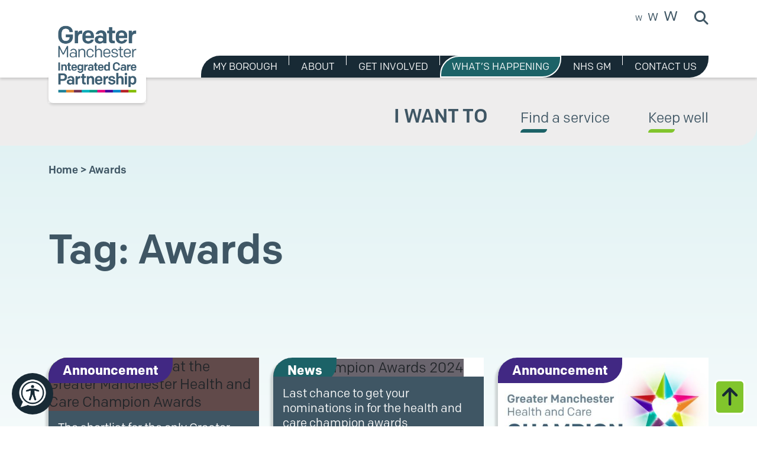

--- FILE ---
content_type: text/html; charset=UTF-8
request_url: https://gmintegratedcare.org.uk/tag/awards/
body_size: 8721
content:
<!DOCTYPE html>
<html lang="en">
<head>
    <!-- Google Tag Manager -->
    <script>(function(w,d,s,l,i){w[l]=w[l]||[];w[l].push({'gtm.start':
        new Date().getTime(),event:'gtm.js'});var f=d.getElementsByTagName(s)[0],
    j=d.createElement(s),dl=l!='dataLayer'?'&l='+l:'';j.async=true;j.src=
    'https://www.googletagmanager.com/gtm.js?id='+i+dl;f.parentNode.insertBefore(j,f);
})(window,document,'script','dataLayer','GTM-WXF5RTF');</script>
<!-- End Google Tag Manager -->

<meta charset="UTF-8">
<meta http-equiv="X-UA-Compatible" content="IE=edge">
<meta name="viewport" content="width=device-width, initial-scale=1">

<link rel="apple-touch-icon" sizes="180x180" href="/apple-touch-icon.png">
<link rel="icon" type="image/png" sizes="32x32" href="/favicon-32x32.png">
<link rel="icon" type="image/png" sizes="16x16" href="/favicon-16x16.png">
<link rel="manifest" href="/site.webmanifest">
<meta name="msapplication-TileColor" content="#da532c">
<meta name="theme-color" content="#ffffff">
<script>
    var serviceUrl = "//api.reciteme.com/asset/js?key=";
    var serviceKey = "a7ff1133c1831a23304b7c30f05295afb0b17a2f";
        var options = {};  // Options can be added as needed
        var autoLoad = false;
        var enableFragment = "#reciteEnable";
        var loaded = [], frag = !1; window.location.hash === enableFragment && (frag = !0); function loadScript(c, b) { var a = document.createElement("script"); a.type = "text/javascript"; a.readyState ? a.onreadystatechange = function () { if ("loaded" == a.readyState || "complete" == a.readyState) a.onreadystatechange = null, void 0 != b && b() } : void 0 != b && (a.onload = function () { b() }); a.src = c; document.getElementsByTagName("head")[0].appendChild(a) } function _rc(c) { c += "="; for (var b = document.cookie.split(";"), a = 0; a < b.length; a++) { for (var d = b[a]; " " == d.charAt(0);)d = d.substring(1, d.length); if (0 == d.indexOf(c)) return d.substring(c.length, d.length) } return null } function loadService(c) { for (var b = serviceUrl + serviceKey, a = 0; a < loaded.length; a++)if (loaded[a] == b) return; loaded.push(b); loadScript(serviceUrl + serviceKey, function () { "function" === typeof _reciteLoaded && _reciteLoaded(); "function" == typeof c && c(); Recite.load(options); Recite.Event.subscribe("Recite:load", function () { Recite.enable() }) }) } "true" == _rc("Recite.Persist") && loadService(); if (autoLoad && "false" != _rc("Recite.Persist") || frag) document.addEventListener ? document.addEventListener("DOMContentLoaded", function (c) { loadService() }) : loadService();
    </script>
    <meta name='robots' content='index, follow, max-image-preview:large, max-snippet:-1, max-video-preview:-1' />
<script id="cookieyes" type="text/javascript" src="https://cdn-cookieyes.com/client_data/9b25d7cd3f720dbcdc68181a/script.js"></script>
	<!-- This site is optimized with the Yoast SEO Premium plugin  - https://yoast.com/product/yoast-seo-premium-wordpress/ -->
	<title>Awards | Greater Manchester Integrated Care Partnership</title>
	<link rel="canonical" href="https://gmintegratedcare.org.uk/tag/awards/" />
	<link rel="next" href="https://gmintegratedcare.org.uk/tag/awards/page/2/" />
	<meta property="og:locale" content="en_GB" />
	<meta property="og:type" content="article" />
	<meta property="og:title" content="Awards Archives" />
	<meta property="og:url" content="https://gmintegratedcare.org.uk/tag/awards/" />
	<meta property="og:site_name" content="Greater Manchester Integrated Care Partnership" />
	<meta name="twitter:card" content="summary_large_image" />
	<script type="application/ld+json" class="yoast-schema-graph">{"@context":"https://schema.org","@graph":[{"@type":"CollectionPage","@id":"https://gmintegratedcare.org.uk/tag/awards/","url":"https://gmintegratedcare.org.uk/tag/awards/","name":"Awards | Greater Manchester Integrated Care Partnership","isPartOf":{"@id":"https://gmintegratedcare.org.uk/#website"},"primaryImageOfPage":{"@id":"https://gmintegratedcare.org.uk/tag/awards/#primaryimage"},"image":{"@id":"https://gmintegratedcare.org.uk/tag/awards/#primaryimage"},"thumbnailUrl":"https://gmintegratedcare.org.uk/wp-content/uploads/2025/05/greater-manchester-health-and-care-champion-awards-clapping-crowd.avif","breadcrumb":{"@id":"https://gmintegratedcare.org.uk/tag/awards/#breadcrumb"},"inLanguage":"en-GB"},{"@type":"ImageObject","inLanguage":"en-GB","@id":"https://gmintegratedcare.org.uk/tag/awards/#primaryimage","url":"https://gmintegratedcare.org.uk/wp-content/uploads/2025/05/greater-manchester-health-and-care-champion-awards-clapping-crowd.avif","contentUrl":"https://gmintegratedcare.org.uk/wp-content/uploads/2025/05/greater-manchester-health-and-care-champion-awards-clapping-crowd.avif","width":1300,"height":730,"caption":"A crowd clapping at the Greater Manchester Health and Care Champion Awards"},{"@type":"BreadcrumbList","@id":"https://gmintegratedcare.org.uk/tag/awards/#breadcrumb","itemListElement":[{"@type":"ListItem","position":1,"name":"Home","item":"https://gmintegratedcare.org.uk/"},{"@type":"ListItem","position":2,"name":"Awards"}]},{"@type":"WebSite","@id":"https://gmintegratedcare.org.uk/#website","url":"https://gmintegratedcare.org.uk/","name":"Greater Manchester Integrated Care Partnership","description":"","potentialAction":[{"@type":"SearchAction","target":{"@type":"EntryPoint","urlTemplate":"https://gmintegratedcare.org.uk/?s={search_term_string}"},"query-input":{"@type":"PropertyValueSpecification","valueRequired":true,"valueName":"search_term_string"}}],"inLanguage":"en-GB"}]}</script>
	<!-- / Yoast SEO Premium plugin. -->


<link rel='dns-prefetch' href='//cdn.jsdelivr.net' />
<style id='wp-img-auto-sizes-contain-inline-css'>
img:is([sizes=auto i],[sizes^="auto," i]){contain-intrinsic-size:3000px 1500px}
/*# sourceURL=wp-img-auto-sizes-contain-inline-css */
</style>
<link rel='stylesheet' id='main-style-css' href='https://gmintegratedcare.org.uk/wp-content/themes/gmicp/dist/css/style.css?f6acd826f6179fce20105d6a8f8a26f01770006345' media='all' />
<link rel='stylesheet' id='fontawesome-brands-css' href='https://gmintegratedcare.org.uk/wp-content/themes/gmicp/dist/css/fontawesome-brands.css?f6acd826f6179fce20105d6a8f8a26f01770006345' media='all' />
<link rel='stylesheet' id='tempus-dominus-css' href='https://cdn.jsdelivr.net/npm/@eonasdan/tempus-dominus@6.9.4/dist/css/tempus-dominus.min.css' media='all' />
<style id='classic-theme-styles-inline-css'>
/*! This file is auto-generated */
.wp-block-button__link{color:#fff;background-color:#32373c;border-radius:9999px;box-shadow:none;text-decoration:none;padding:calc(.667em + 2px) calc(1.333em + 2px);font-size:1.125em}.wp-block-file__button{background:#32373c;color:#fff;text-decoration:none}
/*# sourceURL=/wp-includes/css/classic-themes.min.css */
</style>
<style id='dominant-color-styles-inline-css'>
img[data-dominant-color]:not(.has-transparency) { background-color: var(--dominant-color); }
/*# sourceURL=dominant-color-styles-inline-css */
</style>
<meta name="generator" content="dominant-color-images 1.2.0">
<meta name="generator" content="performance-lab 4.0.1; plugins: dominant-color-images, webp-uploads">
<meta name="generator" content="webp-uploads 2.6.1">

    <!-- GovDelivery Pop-Up -->
    <!--        <script src="https://public.govdelivery.com/assets/SignupOverlay.js" data-account-code="UKGMHSC" data-signup-id="34185" async="" data-width="500" data-delay="0"></script>-->
	
	<!-- Meta Pixel Code -->
<script>
!function(f,b,e,v,n,t,s)
{if(f.fbq)return;n=f.fbq=function(){n.callMethod?
n.callMethod.apply(n,arguments):n.queue.push(arguments)};
if(!f._fbq)f._fbq=n;n.push=n;n.loaded=!0;n.version='2.0';
n.queue=[];t=b.createElement(e);t.async=!0;
t.src=v;s=b.getElementsByTagName(e)[0];
s.parentNode.insertBefore(t,s)}(window, document,'script',
'https://connect.facebook.net/en_US/fbevents.js');
fbq('init', '1405600310890439');
fbq('track', 'PageView');
</script>
<noscript><img height="1" width="1" style="display:none"
src="https://www.facebook.com/tr?id=1405600310890439&ev=PageView&noscript=1"
/></noscript>
<!-- End Meta Pixel Code -->
<style id='global-styles-inline-css'>
:root{--wp--preset--aspect-ratio--square: 1;--wp--preset--aspect-ratio--4-3: 4/3;--wp--preset--aspect-ratio--3-4: 3/4;--wp--preset--aspect-ratio--3-2: 3/2;--wp--preset--aspect-ratio--2-3: 2/3;--wp--preset--aspect-ratio--16-9: 16/9;--wp--preset--aspect-ratio--9-16: 9/16;--wp--preset--color--black: #000000;--wp--preset--color--cyan-bluish-gray: #abb8c3;--wp--preset--color--white: #ffffff;--wp--preset--color--pale-pink: #f78da7;--wp--preset--color--vivid-red: #cf2e2e;--wp--preset--color--luminous-vivid-orange: #ff6900;--wp--preset--color--luminous-vivid-amber: #fcb900;--wp--preset--color--light-green-cyan: #7bdcb5;--wp--preset--color--vivid-green-cyan: #00d084;--wp--preset--color--pale-cyan-blue: #8ed1fc;--wp--preset--color--vivid-cyan-blue: #0693e3;--wp--preset--color--vivid-purple: #9b51e0;--wp--preset--gradient--vivid-cyan-blue-to-vivid-purple: linear-gradient(135deg,rgb(6,147,227) 0%,rgb(155,81,224) 100%);--wp--preset--gradient--light-green-cyan-to-vivid-green-cyan: linear-gradient(135deg,rgb(122,220,180) 0%,rgb(0,208,130) 100%);--wp--preset--gradient--luminous-vivid-amber-to-luminous-vivid-orange: linear-gradient(135deg,rgb(252,185,0) 0%,rgb(255,105,0) 100%);--wp--preset--gradient--luminous-vivid-orange-to-vivid-red: linear-gradient(135deg,rgb(255,105,0) 0%,rgb(207,46,46) 100%);--wp--preset--gradient--very-light-gray-to-cyan-bluish-gray: linear-gradient(135deg,rgb(238,238,238) 0%,rgb(169,184,195) 100%);--wp--preset--gradient--cool-to-warm-spectrum: linear-gradient(135deg,rgb(74,234,220) 0%,rgb(151,120,209) 20%,rgb(207,42,186) 40%,rgb(238,44,130) 60%,rgb(251,105,98) 80%,rgb(254,248,76) 100%);--wp--preset--gradient--blush-light-purple: linear-gradient(135deg,rgb(255,206,236) 0%,rgb(152,150,240) 100%);--wp--preset--gradient--blush-bordeaux: linear-gradient(135deg,rgb(254,205,165) 0%,rgb(254,45,45) 50%,rgb(107,0,62) 100%);--wp--preset--gradient--luminous-dusk: linear-gradient(135deg,rgb(255,203,112) 0%,rgb(199,81,192) 50%,rgb(65,88,208) 100%);--wp--preset--gradient--pale-ocean: linear-gradient(135deg,rgb(255,245,203) 0%,rgb(182,227,212) 50%,rgb(51,167,181) 100%);--wp--preset--gradient--electric-grass: linear-gradient(135deg,rgb(202,248,128) 0%,rgb(113,206,126) 100%);--wp--preset--gradient--midnight: linear-gradient(135deg,rgb(2,3,129) 0%,rgb(40,116,252) 100%);--wp--preset--font-size--small: 13px;--wp--preset--font-size--medium: 20px;--wp--preset--font-size--large: 36px;--wp--preset--font-size--x-large: 42px;--wp--preset--spacing--20: 0.44rem;--wp--preset--spacing--30: 0.67rem;--wp--preset--spacing--40: 1rem;--wp--preset--spacing--50: 1.5rem;--wp--preset--spacing--60: 2.25rem;--wp--preset--spacing--70: 3.38rem;--wp--preset--spacing--80: 5.06rem;--wp--preset--shadow--natural: 6px 6px 9px rgba(0, 0, 0, 0.2);--wp--preset--shadow--deep: 12px 12px 50px rgba(0, 0, 0, 0.4);--wp--preset--shadow--sharp: 6px 6px 0px rgba(0, 0, 0, 0.2);--wp--preset--shadow--outlined: 6px 6px 0px -3px rgb(255, 255, 255), 6px 6px rgb(0, 0, 0);--wp--preset--shadow--crisp: 6px 6px 0px rgb(0, 0, 0);}:where(.is-layout-flex){gap: 0.5em;}:where(.is-layout-grid){gap: 0.5em;}body .is-layout-flex{display: flex;}.is-layout-flex{flex-wrap: wrap;align-items: center;}.is-layout-flex > :is(*, div){margin: 0;}body .is-layout-grid{display: grid;}.is-layout-grid > :is(*, div){margin: 0;}:where(.wp-block-columns.is-layout-flex){gap: 2em;}:where(.wp-block-columns.is-layout-grid){gap: 2em;}:where(.wp-block-post-template.is-layout-flex){gap: 1.25em;}:where(.wp-block-post-template.is-layout-grid){gap: 1.25em;}.has-black-color{color: var(--wp--preset--color--black) !important;}.has-cyan-bluish-gray-color{color: var(--wp--preset--color--cyan-bluish-gray) !important;}.has-white-color{color: var(--wp--preset--color--white) !important;}.has-pale-pink-color{color: var(--wp--preset--color--pale-pink) !important;}.has-vivid-red-color{color: var(--wp--preset--color--vivid-red) !important;}.has-luminous-vivid-orange-color{color: var(--wp--preset--color--luminous-vivid-orange) !important;}.has-luminous-vivid-amber-color{color: var(--wp--preset--color--luminous-vivid-amber) !important;}.has-light-green-cyan-color{color: var(--wp--preset--color--light-green-cyan) !important;}.has-vivid-green-cyan-color{color: var(--wp--preset--color--vivid-green-cyan) !important;}.has-pale-cyan-blue-color{color: var(--wp--preset--color--pale-cyan-blue) !important;}.has-vivid-cyan-blue-color{color: var(--wp--preset--color--vivid-cyan-blue) !important;}.has-vivid-purple-color{color: var(--wp--preset--color--vivid-purple) !important;}.has-black-background-color{background-color: var(--wp--preset--color--black) !important;}.has-cyan-bluish-gray-background-color{background-color: var(--wp--preset--color--cyan-bluish-gray) !important;}.has-white-background-color{background-color: var(--wp--preset--color--white) !important;}.has-pale-pink-background-color{background-color: var(--wp--preset--color--pale-pink) !important;}.has-vivid-red-background-color{background-color: var(--wp--preset--color--vivid-red) !important;}.has-luminous-vivid-orange-background-color{background-color: var(--wp--preset--color--luminous-vivid-orange) !important;}.has-luminous-vivid-amber-background-color{background-color: var(--wp--preset--color--luminous-vivid-amber) !important;}.has-light-green-cyan-background-color{background-color: var(--wp--preset--color--light-green-cyan) !important;}.has-vivid-green-cyan-background-color{background-color: var(--wp--preset--color--vivid-green-cyan) !important;}.has-pale-cyan-blue-background-color{background-color: var(--wp--preset--color--pale-cyan-blue) !important;}.has-vivid-cyan-blue-background-color{background-color: var(--wp--preset--color--vivid-cyan-blue) !important;}.has-vivid-purple-background-color{background-color: var(--wp--preset--color--vivid-purple) !important;}.has-black-border-color{border-color: var(--wp--preset--color--black) !important;}.has-cyan-bluish-gray-border-color{border-color: var(--wp--preset--color--cyan-bluish-gray) !important;}.has-white-border-color{border-color: var(--wp--preset--color--white) !important;}.has-pale-pink-border-color{border-color: var(--wp--preset--color--pale-pink) !important;}.has-vivid-red-border-color{border-color: var(--wp--preset--color--vivid-red) !important;}.has-luminous-vivid-orange-border-color{border-color: var(--wp--preset--color--luminous-vivid-orange) !important;}.has-luminous-vivid-amber-border-color{border-color: var(--wp--preset--color--luminous-vivid-amber) !important;}.has-light-green-cyan-border-color{border-color: var(--wp--preset--color--light-green-cyan) !important;}.has-vivid-green-cyan-border-color{border-color: var(--wp--preset--color--vivid-green-cyan) !important;}.has-pale-cyan-blue-border-color{border-color: var(--wp--preset--color--pale-cyan-blue) !important;}.has-vivid-cyan-blue-border-color{border-color: var(--wp--preset--color--vivid-cyan-blue) !important;}.has-vivid-purple-border-color{border-color: var(--wp--preset--color--vivid-purple) !important;}.has-vivid-cyan-blue-to-vivid-purple-gradient-background{background: var(--wp--preset--gradient--vivid-cyan-blue-to-vivid-purple) !important;}.has-light-green-cyan-to-vivid-green-cyan-gradient-background{background: var(--wp--preset--gradient--light-green-cyan-to-vivid-green-cyan) !important;}.has-luminous-vivid-amber-to-luminous-vivid-orange-gradient-background{background: var(--wp--preset--gradient--luminous-vivid-amber-to-luminous-vivid-orange) !important;}.has-luminous-vivid-orange-to-vivid-red-gradient-background{background: var(--wp--preset--gradient--luminous-vivid-orange-to-vivid-red) !important;}.has-very-light-gray-to-cyan-bluish-gray-gradient-background{background: var(--wp--preset--gradient--very-light-gray-to-cyan-bluish-gray) !important;}.has-cool-to-warm-spectrum-gradient-background{background: var(--wp--preset--gradient--cool-to-warm-spectrum) !important;}.has-blush-light-purple-gradient-background{background: var(--wp--preset--gradient--blush-light-purple) !important;}.has-blush-bordeaux-gradient-background{background: var(--wp--preset--gradient--blush-bordeaux) !important;}.has-luminous-dusk-gradient-background{background: var(--wp--preset--gradient--luminous-dusk) !important;}.has-pale-ocean-gradient-background{background: var(--wp--preset--gradient--pale-ocean) !important;}.has-electric-grass-gradient-background{background: var(--wp--preset--gradient--electric-grass) !important;}.has-midnight-gradient-background{background: var(--wp--preset--gradient--midnight) !important;}.has-small-font-size{font-size: var(--wp--preset--font-size--small) !important;}.has-medium-font-size{font-size: var(--wp--preset--font-size--medium) !important;}.has-large-font-size{font-size: var(--wp--preset--font-size--large) !important;}.has-x-large-font-size{font-size: var(--wp--preset--font-size--x-large) !important;}
/*# sourceURL=global-styles-inline-css */
</style>
</head>

<body class="archive tag tag-awards tag-169 wp-theme-gmicp">

    <!-- Google Tag Manager (noscript) -->
    <noscript><iframe title="Google Tag Manager" src="https://www.googletagmanager.com/ns.html?id=GTM-WXF5RTF"
        height="0" width="0" style="display:none;visibility:hidden"></iframe></noscript>
        <!-- End Google Tag Manager (noscript) -->

        <a class="skip-to-content-link sr-only" href="#main">Skip to content</a>

        <a href="#site-header" id="back-top" title="Back to top"><i class="fas fa-arrow-up"><span class="sr-only">Back to top</span></i></a>

        <div id="preloader">
            <div id="status">&nbsp;</div>
        </div>

        <div class="fluid-container">
            <header id="site-header">

                <div class="container h-100">
                    <div class="row h-100">

                        <div class="col-md-2 align-self-end">
                            <a class="navbar-brand" href="/" title="Link to homepage">
                                <img src="https://gmintegratedcare.org.uk/wp-content/themes/gmicp/dist/images/gmicp-logo-303x270.png?bd28166acf6a1d9fa9f3a5755d3a88a71770006345" alt="Greater Manchester Integrated Care Partnership Logo - If you click it will take you through to the front page" width="165" height="148">
                            </a>
                        </div>

                        <div class="col-md-10">
                            <div class="row h-100">

                                <div class="col-md-12 pt-3 d-flex justify-content-end">
                                    <div class="text-sizing">
                                        <span class="sm-w"><a href="#" title="100% font size">w</a></span> <span class="md-w"><a href="#" title="125% font size">w</a></span> <span class="lg-w"><a href="#" title="160% font size">w</a></span>
                                    </div>
                                    <div class="site-search" role="search">
                                        <form method="get" id="searchform" role="search" action="https://gmintegratedcare.org.uk/">
                                            <input type="hidden" name="clean" value="1">
                                            <div>
                                                <a id="site-search" href="#0" aria-label="site search">
                                                    <i aria-hidden="true" class="fa fa-search" title="Site search"></i>
                                                    <span class="visually-hidden">Search site</span>
                                                </a>
                                                <div class="search-box d-none" aria-hidden="true">
                                                    <div class="search-box-inner">
                                                        <div class="input-group">
                                                            <label class="sr-only" for="search">Search site</label>
                                                            <input type="text" class="form-control" name="s" id="search" placeholder="Search" />
                                                            <button class="btn my-0" type="submit" id="searchsubmit" value="Search" aria-label="submit"><i aria-hidden="true" class="fa fa-search"><span class="sr-only">Submit</span></i></button>
                                                        </div>
                                                    </div>
                                                </div>
                                            </div>
                                        </form>
                                    </div>
                                </div>

                                <div class="col-md-12 pt-4 pt-lg-5 d-flex justify-content-end align-self-end">
                                    <nav class="navbar navbar-expand-lg justify-content-end">
                                        <button class="navbar-toggler mb-3" type="button" data-bs-toggle="collapse" data-bs-target="#main-navbar" aria-controls="main-navbar" aria-expanded="false" aria-label="Toggle navigation">
                                            <span class="navbar-toggler-icon"></span>
                                        </button>
                                        <div class="collapse navbar-collapse" id="main-navbar">
                                            <ul id="menu-main-menu" class="navbar-nav"><li  id="menu-item-2608" class="menu-item menu-item-type-custom menu-item-object-custom menu-item-has-children dropdown nav-item nav-item-2608"><a href="#" class="nav-link  dropdown-toggle" aria-haspopup="true" aria-expanded="false" data-bs-toggle="dropdown" >My Borough</a>
<ul class="dropdown-menu  depth_0">
	<li  id="menu-item-2627" class="menu-item menu-item-type-post_type menu-item-object-page nav-item nav-item-2627"><a href="https://gmintegratedcare.org.uk/my-borough/bolton/" class="dropdown-item ">Bolton</a></li>
	<li  id="menu-item-2616" class="menu-item menu-item-type-post_type menu-item-object-page nav-item nav-item-2616"><a href="https://gmintegratedcare.org.uk/my-borough/bury/" class="dropdown-item ">Bury</a></li>
	<li  id="menu-item-2614" class="menu-item menu-item-type-post_type menu-item-object-page nav-item nav-item-2614"><a href="https://gmintegratedcare.org.uk/my-borough/manchester/" class="dropdown-item ">Manchester</a></li>
	<li  id="menu-item-2613" class="menu-item menu-item-type-post_type menu-item-object-page nav-item nav-item-2613"><a href="https://gmintegratedcare.org.uk/my-borough/oldham/" class="dropdown-item ">Oldham</a></li>
	<li  id="menu-item-2615" class="menu-item menu-item-type-post_type menu-item-object-page nav-item nav-item-2615"><a href="https://gmintegratedcare.org.uk/my-borough/rochdale/" class="dropdown-item ">Rochdale</a></li>
	<li  id="menu-item-2612" class="menu-item menu-item-type-post_type menu-item-object-page nav-item nav-item-2612"><a href="https://gmintegratedcare.org.uk/my-borough/salford/" class="dropdown-item ">Salford</a></li>
	<li  id="menu-item-2626" class="menu-item menu-item-type-post_type menu-item-object-page nav-item nav-item-2626"><a href="https://gmintegratedcare.org.uk/my-borough/stockport/" class="dropdown-item ">Stockport</a></li>
	<li  id="menu-item-2611" class="menu-item menu-item-type-post_type menu-item-object-page nav-item nav-item-2611"><a href="https://gmintegratedcare.org.uk/my-borough/tameside/" class="dropdown-item ">Tameside</a></li>
	<li  id="menu-item-2610" class="menu-item menu-item-type-post_type menu-item-object-page nav-item nav-item-2610"><a href="https://gmintegratedcare.org.uk/my-borough/trafford/" class="dropdown-item ">Trafford</a></li>
	<li  id="menu-item-2609" class="menu-item menu-item-type-post_type menu-item-object-page nav-item nav-item-2609"><a href="https://gmintegratedcare.org.uk/my-borough/wigan/" class="dropdown-item ">Wigan</a></li>
</ul>
</li>
<li  id="menu-item-801" class="menu-item menu-item-type-post_type menu-item-object-page nav-item nav-item-801"><a href="https://gmintegratedcare.org.uk/about/" class="nav-link ">About</a></li>
<li  id="menu-item-108" class="menu-item menu-item-type-post_type menu-item-object-page nav-item nav-item-108"><a href="https://gmintegratedcare.org.uk/get-involved/" class="nav-link ">Get involved</a></li>
<li  id="menu-item-55" class="menu-item menu-item-type-post_type menu-item-object-page current_page_parent nav-item nav-item-55"><a href="https://gmintegratedcare.org.uk/whats-happening/" class="nav-link active">What’s happening</a></li>
<li  id="menu-item-7398" class="menu-item menu-item-type-post_type menu-item-object-page nav-item nav-item-7398"><a href="https://gmintegratedcare.org.uk/nhs-gm/" class="nav-link ">NHS GM</a></li>
<li  id="menu-item-16229" class="menu-item menu-item-type-post_type menu-item-object-page nav-item nav-item-16229"><a href="https://gmintegratedcare.org.uk/get-involved/contact-us/" class="nav-link ">Contact us</a></li>
</ul>                                        </div>
                                    </nav>
                                </div>

                            </div>
                        </div>

                    </div>
                </div>

            </header>
        </div>

                    <div class="fluid-container sub-header">
                <div class="container d-flex justify-content-md-end">
                    <ul>
                        <li class="i-want">I want to</li>
                        <li><a class="service" href="/find-a-service/" title="Link to find a service">Find a service</a></li>
                        <li><a class="well" href="/keep-well/" title="Link to keep Well">Keep well</a></li>
                    </ul>
                </div>
            </div>
        
        <div id="main"></div>

        
<div class="fluid-container outer">
    <main class="container">
        
<p id="breadcrumbs"><span><span><a href="https://gmintegratedcare.org.uk/">Home</a></span> &gt; <span class="breadcrumb_last" aria-current="page">Awards</span></span></p>
        <div class="row">
            <div class="col-md-10">
                                <h1>Tag: Awards</h1>
            </div>
        </div>

        
        <div class="whats-happening mt-5 mb-3">

                            <div id="post-listings">
                    <div class="row">
                        <div class="col-md-6 col-lg-4 mt-4 mb-4">
  <div class="card h-100">
            <p class="cats Announcement">Announcement</p>
      
    <div class="card-img" href="https://gmintegratedcare.org.uk/announcement/greater-manchester-health-and-care-champion-awards-finalists/" title="Link to post">
      <img width="500" height="277" src="https://gmintegratedcare.org.uk/wp-content/uploads/2025/05/greater-manchester-health-and-care-champion-awards-clapping-crowd-500x277.avif" class="attachment-post-thumb size-post-thumb not-transparent wp-post-image" alt="A crowd clapping at the Greater Manchester Health and Care Champion Awards" decoding="async" fetchpriority="high" data-has-transparency="false" data-dominant-color="614a4a" style="--dominant-color: #614a4a;" />    </div>
    <div class="card-body">
        <div class="col-12">
          <div class="card-text">The shortlist for the only Greater Manchester-wide awards recognising the outstanding contributions from our whole health and care workforce, has announced its 2025 inspiring finalists</div>
          <a class="read-more" href="https://gmintegratedcare.org.uk/announcement/greater-manchester-health-and-care-champion-awards-finalists/" title="Link to post">Read more<span class="sr-only"> about Greater Manchester Health and Care Champion Awards Finalists</span></a>
        </div>
    </div>
  </div>
</div><div class="col-md-6 col-lg-4 mt-4 mb-4">
  <div class="card h-100">
            <p class="cats News">News</p>
      
    <div class="card-img" href="https://gmintegratedcare.org.uk/news/last-chance-to-nominate-your-health-and-care-champion/" title="Link to post">
      <img width="500" height="277" src="https://gmintegratedcare.org.uk/wp-content/uploads/2025/03/ashton-health-checks-2-500x277.avif" class="attachment-post-thumb size-post-thumb not-transparent wp-post-image" alt="GM Champion Awards 2024" decoding="async" data-has-transparency="false" data-dominant-color="69646d" style="--dominant-color: #69646d;" />    </div>
    <div class="card-body">
        <div class="col-12">
          <div class="card-text">Last chance to get your nominations in for the health and care champion awards</div>
          <a class="read-more" href="https://gmintegratedcare.org.uk/news/last-chance-to-nominate-your-health-and-care-champion/" title="Link to post">Read more<span class="sr-only"> about Last Chance to Nominate Your Health and Care Champion</span></a>
        </div>
    </div>
  </div>
</div><div class="col-md-6 col-lg-4 mt-4 mb-4">
  <div class="card h-100">
            <p class="cats Announcement">Announcement</p>
      
    <div class="card-img" href="https://gmintegratedcare.org.uk/announcement/greater-manchester-health-and-care-champion-awards-2025/" title="Link to post">
      <img width="500" height="277" src="https://gmintegratedcare.org.uk/wp-content/uploads/2025/01/champion-awards-2025-500x277.jpg" class="attachment-post-thumb size-post-thumb not-transparent wp-post-image" alt="GM Health and Care Champion Awards 2025" decoding="async" data-has-transparency="false" data-dominant-color="e3e6e6" style="--dominant-color: #e3e6e6;" />    </div>
    <div class="card-body">
        <div class="col-12">
          <div class="card-text">Nominations are now open for the only Greater Manchester-wide awards for our whole health and care workforce.</div>
          <a class="read-more" href="https://gmintegratedcare.org.uk/announcement/greater-manchester-health-and-care-champion-awards-2025/" title="Link to post">Read more<span class="sr-only"> about Greater Manchester Health and Care Champion Awards 2025</span></a>
        </div>
    </div>
  </div>
</div><div class="col-md-6 col-lg-4 mt-4 mb-4">
  <div class="card h-100">
            <p class="cats Stories">Stories</p>
      
    <div class="card-img" href="https://gmintegratedcare.org.uk/stories/nicola-receives-queens-nurse-award/" title="Link to post">
      <img width="500" height="277" src="https://gmintegratedcare.org.uk/wp-content/uploads/2024/10/nicola-stafford-500x277.jpg" class="attachment-post-thumb size-post-thumb not-transparent wp-post-image" alt="Nicola Stafford, nurse from Rochdale smiling to the camera against the backdrop of a brick wall." decoding="async" loading="lazy" data-has-transparency="false" data-dominant-color="987b68" style="--dominant-color: #987b68;" />    </div>
    <div class="card-body">
        <div class="col-12">
          <div class="card-text">A Rochdale practice nurse has been awarded the prestigious title of Queen’s Nurse.</div>
          <a class="read-more" href="https://gmintegratedcare.org.uk/stories/nicola-receives-queens-nurse-award/" title="Link to post">Read more<span class="sr-only"> about Nicola Receives Queens Nurse Award</span></a>
        </div>
    </div>
  </div>
</div><div class="col-md-6 col-lg-4 mt-4 mb-4">
  <div class="card h-100">
            <p class="cats Health News">Health News</p>
      
    <div class="card-img" href="https://gmintegratedcare.org.uk/health-news/greater-manchesters-health-and-care-champions-crowned/" title="Link to post">
      <img width="500" height="277" src="https://gmintegratedcare.org.uk/wp-content/uploads/2024/07/champion-awards-2024-500x277.jpg" class="attachment-post-thumb size-post-thumb not-transparent wp-post-image" alt="Groups of smiling people sitting at round tables and applauding during an awards ceremony." decoding="async" loading="lazy" data-has-transparency="false" data-dominant-color="5c4646" style="--dominant-color: #5c4646;" />    </div>
    <div class="card-body">
        <div class="col-12">
          <div class="card-text">The Greater Manchester Health and Care Champion Awards 2024 were held at the Science and Industry Museum.</div>
          <a class="read-more" href="https://gmintegratedcare.org.uk/health-news/greater-manchesters-health-and-care-champions-crowned/" title="Link to post">Read more<span class="sr-only"> about Greater Manchester&#8217;s health and care champions crowned</span></a>
        </div>
    </div>
  </div>
</div><div class="col-md-6 col-lg-4 mt-4 mb-4">
  <div class="card h-100">
            <p class="cats Health News">Health News</p>
      
    <div class="card-img" href="https://gmintegratedcare.org.uk/health-news/nominate-your-health-and-care-champions/" title="Link to post">
      <img width="500" height="277" src="https://gmintegratedcare.org.uk/wp-content/uploads/2024/01/gm-hc-champion-awards-graphic-500x277.png" class="attachment-post-thumb size-post-thumb has-transparency wp-post-image" alt="Visual of a multicoloured star with a white heart in the centre. The text reads: Greater Manchester Health and Care Champion Awards 2024." decoding="async" loading="lazy" data-has-transparency="true" data-dominant-color="151819" style="--dominant-color: #151819;" />    </div>
    <div class="card-body">
        <div class="col-12">
          <div class="card-text">Nominations are now open for the only Greater Manchester-wide awards which recognise the exemplary contributions of the whole health and care workforce.</div>
          <a class="read-more" href="https://gmintegratedcare.org.uk/health-news/nominate-your-health-and-care-champions/" title="Link to post">Read more<span class="sr-only"> about Nominate your health and care champions</span></a>
        </div>
    </div>
  </div>
</div>                    </div>
                </div>
                                    <p class="text-center"><a href="https://gmintegratedcare.org.uk/whats-happening/page/2/" id="load-more" data-type="post" data-page="2" class="btn btn-default" title="Link to show more posts"><span>Show more</span></a></p>
                            
        </div>
    </main>
</div>

<footer id="site-footer">

    <div class="container">
        <div class="row">

            <div class="col-lg-6">
                <p class="title">Get the latest news</p>
                <p>All the up-to-date information on new service plans and ways to have your say, straight to your inbox?</p>
                <a href="/sign-up/" class="btn btn-white mt-0" title="Link to sign-up form">Yes please</a>
                <!--                <a href="https://public.govdelivery.com/accounts/UKGMHSC/subscriber/new?topic_id=UKGMHSC_44" class="btn btn-white mt-0" title="Link to sign-up form">Yes please</a>-->
            </div>

            <div class="col-lg-4 offset-lg-2">
                <a href="/have-your-say/contact-us/" class="contact-us" title="Link to get in touch">Get in touch</a>
                <ul class="social">
                    <li class="title d-block mb-2">Connect on social</li>
					<!--<li><a href="" target="_blank"><i class="fa-brands fa-bluesky"><span class="sr-only" title="Link to Bluesky">Bluesky</span></i></a></li>-->
                    <li><a href="https://www.facebook.com/NHSGreaterManchester" target="_blank"><i class="fa-brands fa-facebook-f"><span class="sr-only" title="Link to Facebook">Facebook</span></i></a></li>
                    <li><a href="https://www.youtube.com/@nhsgreatermanchesterintegr738" target="_blank"><i class="fa-brands fa-youtube"><span class="sr-only" title="Link to YouTube">YouTube</span></i></a></li>
                    <li><a href="https://www.linkedin.com/company/nhsgm" target="_blank"><i class="fa-brands fa-linkedin"><span class="sr-only" title="Link to LinkedIn">LinkedIn</span></i></a></li>
                    <li><a href="https://www.instagram.com/nhs_gm/" target="_blank"><i class="fa-brands fa-instagram"><span class="sr-only" title="Link to Instagram">Instagram</span></i></a></li>
                </ul>
                <!--                <a href="#" class="title"><i class="fa-solid fa-messages"></i> Chat</a>-->
            </div>

            <div class="col-lg-12 policies">
                <ul>
                    <li><a href="/website-privacy-policy/" title="Link to privacy policy">Website privacy policy</a></li>
                    <li>&nbsp;<a href="https://gmintegratedcare.org.uk/terms-of-use/" title="Link to terms of use">Terms of use</a></li>
                    <li>&nbsp;<a href="https://gmintegratedcare.org.uk/accessibility/" title="Link to acccessibility">Accessibility</a></li>
                    <li>&nbsp;<a href="https://gmintegratedcare.org.uk/cookies/" title="Link to site map">Cookies</a></li>
                    <li>&nbsp;<a href="https://gmintegratedcare.org.uk/site-map/" title="Link to site map">Site map</a></li>
                </ul>
                <p class="copyright">&copy; 2026 Greater Manchester Integrated Care Partnership</p>
            </div>

        </div>
    </div>

</footer>

<!-- Modal -->



    <div id="recite-holder">
        <img src="https://gmintegratedcare.org.uk/wp-content/themes/gmicp/dist/images/reciteme.webp?2d73565606be508ab72ab2d8cb9d8c9f1770006345" width="667" height="660" alt="Launch Recite Me assistive technology" id="enableRecite" class="img-fluid" />
    </div>

<script type="speculationrules">
{"prefetch":[{"source":"document","where":{"and":[{"href_matches":"/*"},{"not":{"href_matches":["/wp-*.php","/wp-admin/*","/wp-content/uploads/*","/wp-content/*","/wp-content/plugins/*","/wp-content/themes/gmicp/*","/*\\?(.+)"]}},{"not":{"selector_matches":"a[rel~=\"nofollow\"]"}},{"not":{"selector_matches":".no-prefetch, .no-prefetch a"}}]},"eagerness":"conservative"}]}
</script>
<script id="main-script-js-extra">
var WPDATA = {"ajaxurl":"https://gmintegratedcare.org.uk/wp-admin/admin-ajax.php","site_url":"https://gmintegratedcare.org.uk","template_url":"https://gmintegratedcare.org.uk/wp-content/themes/gmicp"};
//# sourceURL=main-script-js-extra
</script>
<script src="https://gmintegratedcare.org.uk/wp-content/themes/gmicp/dist/js/main.js?bd28166acf6a1d9fa9f3a5755d3a88a71770006345" id="main-script-js"></script>
<script src="https://cdn.jsdelivr.net/npm/@eonasdan/tempus-dominus@6.9.4/dist/js/tempus-dominus.min.js" id="tempus-dominus-js"></script>

</body>
</html>
<!--
Performance optimized by W3 Total Cache. Learn more: https://www.boldgrid.com/w3-total-cache/?utm_source=w3tc&utm_medium=footer_comment&utm_campaign=free_plugin


Served from: gmintegratedcare.org.uk @ 2026-02-02 04:25:45 by W3 Total Cache
-->